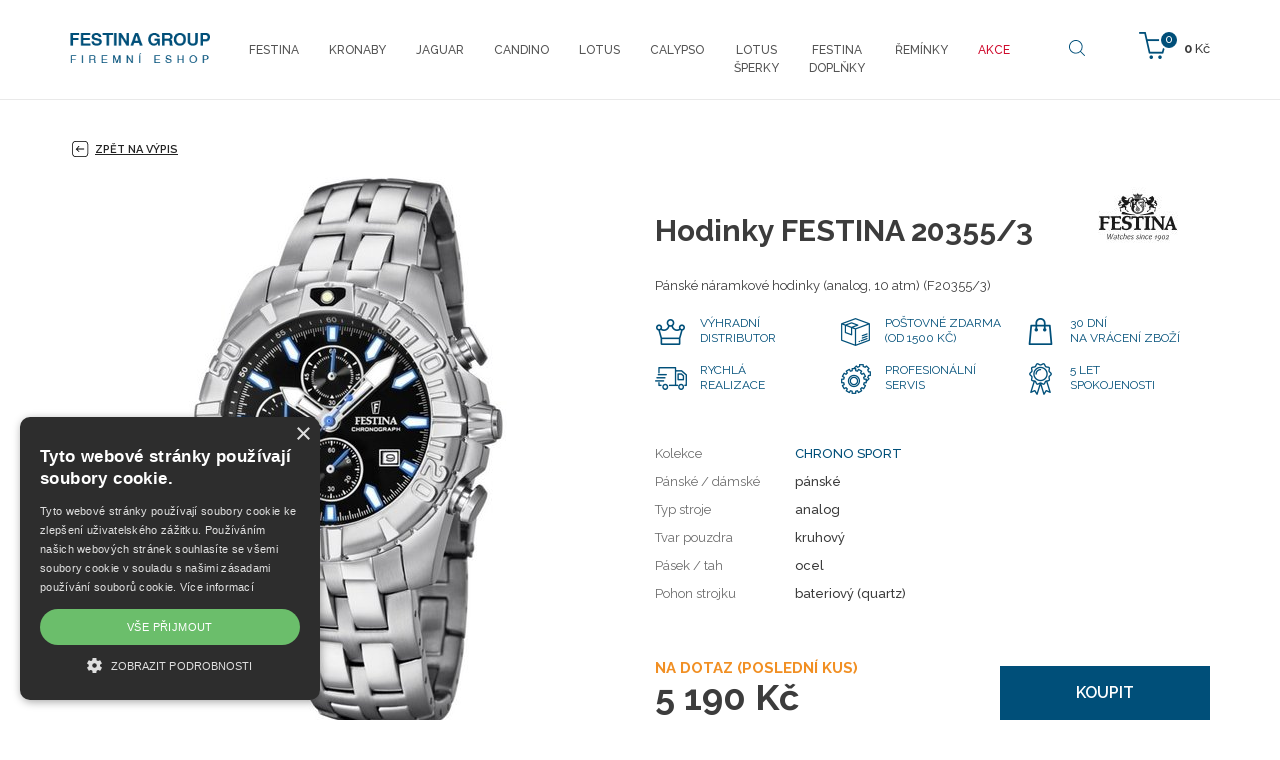

--- FILE ---
content_type: text/html; charset=utf-8
request_url: https://shop.festina.cz/cz/festina-20355-3
body_size: 7232
content:
<!DOCTYPE html>
<html lang="cs">
<head>
<meta charset="utf-8">
<title>Hodinky FESTINA 20355/3 - festina.cz</title>
<meta name="description" content="Hodinky FESTINA 20355/3, , festina.cz">
<meta name="keywords" content="Hodinky FESTINA 20355/3">
<meta name="author" content="festina.cz">
<meta name="generator" content="Topinfo CMS, www.topinfocms.cz">
<meta name="robots" content="index, follow, max-snippet:320, max-image-preview:large">
<script type="text/javascript" charset="UTF-8" src="//cdn.cookie-script.com/s/85200245ce5dd0c632f93447afe1b253.js"></script>
<script type="text/javascript">
var TCO = {"lang":"cz","cnf":{"mailto":true,"scrollto":true,"toggle":true},"gallery_id":"jarwga","page":"product.73871","dir":""}, lang = TCO.lang;
</script>
<meta property="og:description" content="Hodinky FESTINA 20355/3, , festina.cz">
<meta property="og:title" content="Hodinky FESTINA 20355/3">
<meta content="width=device-width, initial-scale=1.0" name="viewport">
<meta property="og:image" content="https://shop.festina.cz/img/_/product.73871/20355_3_6_big.jpg">
<link href="/favicon.ico" rel="icon">
<link rel="stylesheet" href="/cms/jquery-plugins/fancybox-3.3.5/jquery.fancybox.min.css?1530613902" type="text/css" media="screen">
<link rel="stylesheet" href="/cms/jquery-plugins/parallax-blocks/css/tutorial.css?1455278415" type="text/css">
<link rel="stylesheet" href="/print.css?1363619838" type="text/css" media="print">
<link rel="stylesheet" href="/project.css?1619435880" type="text/css" media="screen">
<link rel="stylesheet" href="/user.css?1638163803" type="text/css" media="screen">
<script src="https://www.googletagmanager.com/gtag/js?id=AW-825488281" async></script>
<script>
window.dataLayer=window.dataLayer || [];if(!window.gtag){window.gtag=function(){dataLayer.push(arguments);}}gtag('js',new Date());gtag('config','AW-825488281');gtag('event','page_view',{'send_to':'AW-825488281','user_id':'replace with value','value':'replace with value','items':[{'id':'replace with value','google_business_vertical':'retail'}]});
</script>
<script src="https://c.seznam.cz/js/rc.js"></script>
<script>
window.sznIVA.IS.updateIdentities({eid:null});var conversionConf={id:100031564,value:null,orderId:null,zboziType:null,zboziId:127192,consent:null};window.rc.conversionHit(conversionConf);
</script>
<script>
window.sznIVA.IS.updateIdentities({eid:null});var retargetingConf={rtgId:45423,consent:null};window.rc.retargetingHit(retargetingConf);
</script>
<!--[if lt IE 9]>
<script src="/cms/js/html5shiv.min.js?1405238094"></script>
<![endif]-->
<script src="/cms/js/jquery-1.12.4.min.js?1471006091"></script>
<script src="/cms/js/jquery-migrate-1.4.1.min.js?1471005398"></script>
<!--[if lt IE 9]>
<script src="/cms/js/respond.min.js?1395223178"></script>
<![endif]-->
<script src="/cms/bootstrap/current/dist/js/bootstrap.min.js?1550037338"></script>
<script src="/cms/js/main.min.js?1601531056"></script>
<script src="/cms/jquery-plugins/fancybox-3.3.5/jquery.fancybox.min.js?1534855512"></script>
<script src="/cms/js/project_base.min.js?1625128702"></script>
<script src="/cms/jquery-plugins/parallax-blocks/js/tutorial.min.js?1452251612"></script>
<script src="/cms/jquery-plugins/parallax-blocks/js/jquery.stellar.min.js?1455269251"></script>
<script src="/project.js?1542194762"></script>
<script type="text/javascript">
(function(i,s,o,g,r,a,m){i['GoogleAnalyticsObject']=r;i[r]=i[r]||function(){
(i[r].q=i[r].q||[]).push(arguments)},i[r].l=1*new Date();a=s.createElement(o),
m=s.getElementsByTagName(o)[0];a.async=1;a.src=g;m.parentNode.insertBefore(a,m)
})(window,document,'script','//www.google-analytics.com/analytics.js','ga');
ga("create", "UA-96795186-1", "auto");
ga("require", "displayfeatures");
ga("send", "pageview");
</script>
<script type="text/javascript">
var dataLayer=[];
</script>


<script type="text/javascript">
(function(w,d,s,l,i){w[l]=w[l]||[];w[l].push({'gtm.start':new Date().getTime(),event:'gtm.js'});var f=d.getElementsByTagName(s)[0],j=d.createElement(s),dl=l!="dataLayer"?'&l='+l:'';j.async=true;j.src='https://www.googletagmanager.com/gtm.js?id='+i+dl;f.parentNode.insertBefore(j,f);})(window,document,'script',"dataLayer","GTM-TBX8RH4");
</script>


<script type="text/javascript">
!function(f,b,e,v,n,t,s){if(f.fbq)return;n=f.fbq=function(){n.callMethod?n.callMethod.apply(n,arguments):n.queue.push(arguments)};
if(!f._fbq)f._fbq=n;n.push=n;n.loaded=!0;n.version='2.0';n.queue=[];t=b.createElement(e);t.async=!0;
t.src=v;s=b.getElementsByTagName(e)[0];s.parentNode.insertBefore(t,s)}(window, document,'script','https://connect.facebook.net/en_US/fbevents.js');

fbq.disablePushState = true;
fbq("init", "193855117945284");
fbq("track", "ViewContent", {"currency":"CZK","content_ids":["20355\/3"],"content_type":"product","value":5190.0});
fbq("track", "PageView");
</script>
</head>
<body class="body">
<noscript><iframe src="https://www.googletagmanager.com/ns.html?id=GTM-TBX8RH4" height="0" width="0" style="display:none;visibility:hidden"></iframe></noscript>

<noscript><img height="1" width="1" alt="" style="display:none" src="https://www.facebook.com/tr?id=193855117945284&amp;ev=ViewContent&amp;cd[content_ids]=20355%2F3&amp;cd[content_type]=product&amp;cd[currency]=CZK&amp;cd[value]=5190.0&amp;noscript=1" />
<img height="1" width="1" alt="" style="display:none" src="https://www.facebook.com/tr?id=193855117945284&amp;ev=PageView&amp;noscript=1" /></noscript>
<div id="fb-root"></div><header>
<div id="header"><nav class="navbar navbar-default" role="navigation" id="primary-nav">
<div class="container navbar-wrap">
<div class="navbar-header"><button type="button" class="navbar-toggle" data-toggle="collapse" data-target=".navbar-ex1-collapse"> <span class="sr-only">Toggle navigation</span> <span class="icon-bar"></span> <span class="icon-bar"></span> <span class="icon-bar"></span> </button> <a href="/" class="navbar-brand"><span><img src="/img/sys/festina-group_logo.png" alt="Festina Group" title="Festina Group" /></span></a></div>
<div id="navbar-eshop"><div id="eshop-basket-overview">
<div class="items-amount"><span>0</span></div>
<div class="price-total"><span>0</span> Kč</div>
	<a href="/cz/dokonceni-objednavky" id="eshop-link-to-basket" title="Dokončit nákup"><span>Dokončit nákup</span></a>
</div></div>
<!--/cart-->
<div class="collapse navbar-collapse navbar-ex1-collapse"><nav id="menu">
<ul class="nav navbar-nav menu-items-10"><li class="m-first p-festina"><a href="/cz/festina" title="Festina"><span>Festina</span></a></li>
<li class="p-kronaby"><a href="/cz/kronaby" title="Kronaby"><span>Kronaby</span></a></li>
<li class="p-jaguar"><a href="/cz/jaguar" title="Jaguar"><span>Jaguar</span></a></li>
<li class="p-candino"><a href="/cz/candino" title="Candino"><span>Candino</span></a></li>
<li class="p-lotus"><a href="/cz/lotus" title="Lotus"><span>Lotus</span></a></li>
<li class="p-calypso"><a href="/cz/calypso" title="Calypso"><span>Calypso</span></a></li>
<li class="p-lotus-style"><a href="/cz/lotus-style" title="LotusŠperky"><span>Lotus<BR>Šperky</span></a></li>
<li class="p-festina-doplnky"><a href="/cz/festina-doplnky" title="Festina doplňky"><span>Festina<BR>doplňky</span></a></li>
<li class="p-accessories"><a href="/cz/reminky" title="ŘEMÍNKY"><span>ŘEMÍNKY</span></a></li>
<li class="m-last p-outlet"><a href="/cz/outlet" title="AKCE"><span>AKCE</span></a></li></ul></nav>

</div>
<!-- /.navbar-collapse --> <a href="#" id="btn-search"><span><!-- --></span></a>
<div id="searchform"><form action="/cz/vysledky-vyhledavani"><fieldset><label for="searchword" class="no-css">Hledej:</label> <input type="text" id="searchword" name="keyword" title="Zadejte hledaný výraz" placeholder="Zadejte hledaný výraz" /> <input type="submit" class="searchbutton" value="Hledej" title="Hledej" /></fieldset></form></div>
<!--/searchform--></div>
</nav><!-- /navbar --></div>
</header>


<section>
<div class="section sub content-product-detail" id="section-content">
<div class="container">
<div class="row">
<div class="col-sm-12">

<a href="/cz/festina" id="back-to-list"><span><!-- --></span> Zpět na výpis</a>

<div id="product-detail" class="object-detail">
<div id="product-photo-gallery-wrapper">
<div class="object-photo"><div class="object-photo-in">
<a href="/img/_/product.73871/20355_3_6_big.jpg" data-fancybox="g-product-73871-foto" id="mvrfivcl" rel="g-product-73871-foto"><img src="/img/_/product.73871/20355_3_6.jpg" width="318" height="550" alt="Photo: Hodinky FESTINA 20355/3" title="Hodinky FESTINA 20355/3" /><span><!-- --></span></a>
<a href="#" id="dreaes" style="width:100%;height:100%;position:absolute;top:0;left:0"><!-- --></a>

</div></div>
<h2>Galerie</h2>
<div id="product-gallery-wrapper" class="object-gallery-wrapper"><div class="gallery gallery-bootstrap" id="jarwga">
<div class="row gallery-images">
<div class="col-xs-3 col-lg-3 col-sm-3 col-md-3 thumb"><a href="/img/_/product.73871.foto/f71.jpg?1767654223" class="thumbnail" data-fancybox="g-product-73871-foto" rel="g-product-73871-foto"><img src="/img/_/product.73871.foto/tn/f71.jpg?1767654223" class="img-responsive" alt="" width="150" height="150" ></a></div>
<div class="clearfix"><!-- --></div>
</div>
</div>
</div>
<div class="clearfix"><!-- --></div>
</div>
<div class="object-info-wrapper">
<div class="object-info">
<div class="object-logo"><a href="/cz/znacka-festina"><img src="/img/_/brand-festina/logo_festina_60.jpg" width="144" height="60" alt="" title="" /></a></div>
<div class="object-title"><div id="navbox">
<div id="navigace"><a href="javascript:window.print()" class="ico-print" rel="nofollow" title="tisk">tisk</a></div>
<div id="cesta">&nbsp;</div>
<div class="clear clearfix"><!-- --></div>
</div>
<h1 class="nadpis">Hodinky FESTINA 20355/3</h1>
</div>
<div class="object-desc"><p>Pánské náramkové hodinky (analog, 10 atm) (F20355/3)</p></div>
<div class="object-advantages">
<div class="advantage advantage-01"><span>Výhradní<br />distributor</span></div>
<div class="advantage advantage-02"><span>Poštovné zdarma (od 1500 Kč)</span></div>
<div class="clearfix visible-xs visible-sm hidden-md hidden-lg"><!-- --></div>
<div class="advantage advantage-03"><span>30 dní<br />na vrácení zboží</span></div>
<div class="clearfix hidden-xs hidden-sm visible-md visible-lg"><!-- --></div>
<div class="advantage advantage-04"><span>Rychlá<br />realizace</span></div>
<div class="clearfix visible-xs visible-sm hidden-md hidden-lg"><!-- --></div>
<div class="advantage advantage-05"><span>Profesionální servis</span></div>
<div class="advantage advantage-06"><span>5 let <br />spokojenosti</span></div>
<div class="clearfix"><!-- --></div>
</div>

<div class="object-params-table"><div id="product-detail-params-table-wrapper" class="object-params-table-wrapper"><table summary=""><tbody><tr class="product-prop-collection"><th>Kolekce</th>
<td><a href="/cz/festina#filter=collection~~brand-festina-chrono-sport" class="collection-link">CHRONO SPORT</a></td>
</tr>
<tr class="product-prop-type"><th>Pánské / dámské</th>
<td>pánské</td>
</tr>
<tr class="product-prop-dial_type"><th>Typ stroje</th>
<td>analog</td>
</tr>
<tr class="product-prop-dial_shape"><th>Tvar pouzdra</th>
<td>kruhový</td>
</tr>
<tr class="product-prop-strap"><th>Pásek / tah</th>
<td>ocel</td>
</tr>
<tr class="product-prop-power"><th>Pohon strojku</th>
<td>bateriový (quartz)</td>
</tr>
</tbody>
</table>
</div></div>
<div class="clearfix"><!-- --></div>
<div class="object-bottom-wrapper">

<div class="object-availability-price">
<div class="product-labels"><div class="object-availability object-availability-week" title="NA DOTAZ (POSLEDNÍ KUS)"><span>NA DOTAZ (POSLEDNÍ KUS)</span></div></div>
<div class="object-prices-wrapper">
<div class="object-price"><span><span class="object-price-from">5&nbsp;190 Kč</span></span></div>


</div>
</div>
<div class="object-buy-button">
<form action="/cz/festina-20355-3" method="post">
<input type="hidden" name="page" value="id,product.73871" />
<input type="hidden" name="action" value="add" />
<input type="hidden" data-eshop-order-input="MjAzNTUvMw==" class="eshop-order-input" name="buy[MjAzNTUvMw==][q]" value="1" /> <button type="submit"><span>Koupit</span></button>
</form>
</div>
</div>
<div class="object-share">
<div class="share-facebook"><span><!-- --></span><a href="#" class="fb-share" onclick="window.open('https://www.facebook.com/sharer/sharer.php?u='+encodeURIComponent(location.href),'facebook-share-dialog','width=626,height=436');return false;">Sdílet na facebooku</a></div>




</div>
</div>
</div>
</div>
</div>
</div>
</div>
</div>
</section>
<section>
<div class="section" id="section-parameters">
<div class="container">
<div class="row">
<div class="col-sm-12">
<h2 class="text-center">Základní parametry</h2>
<div class="row">
<div class="parameters-table-wrap col-sm-4">
<table summary=""><tbody><tr class="product-prop-style"><th>Styl</th>
<td>sportovní</td>
</tr>
<tr class="product-prop-color"><th>Barva</th>
<td>černá, stříbrná</td>
</tr>
<tr class="product-prop-dial_dim"><th>Rozměr číselníku</th>
<td>32 mm</td>
</tr>
<tr class="product-prop-case_dim"><th>Rozměr pouzdra</th>
<td>43 mm</td>
</tr>
<tr class="product-prop-water_resistance"><th>Vodotěsnost</th>
<td>10 ATM</td>
</tr>
<tr class="product-prop-type"><th>Pánské / dámské</th>
<td>pánské</td>
</tr>
</tbody>
</table>

</div>
<div class="parameters-table-wrap col-sm-4">
<table summary=""><tbody><tr class="product-prop-dial_type"><th>Typ stroje</th>
<td>analog</td>
</tr>
<tr class="product-prop-dial_shape"><th>Tvar pouzdra</th>
<td>kruhový</td>
</tr>
<tr class="product-prop-power"><th>Pohon strojku</th>
<td>bateriový (quartz)</td>
</tr>
<tr class="product-prop-material"><th>Materiál</th>
<td>ocel, minerální sklíčko</td>
</tr>
<tr class="product-prop-glass"><th>Materiál sklíčka</th>
<td>minerální</td>
</tr>
</tbody>
</table>

</div>
<div class="parameters-table-wrap col-sm-4">
<table summary=""><tbody><tr class="product-prop-caliber"><th>Kalibr strojku</th>
<td>M0S10</td>
</tr>
<tr class="product-prop-strap"><th>Pásek / tah</th>
<td>ocel</td>
</tr>
<tr class="product-prop-strap_size"><th>Rozměr pásku</th>
<td>21,95 mm</td>
</tr>
<tr class="product-prop-strap_fastening"><th>Zapínání pásku</th>
<td>překlápěcí spona</td>
</tr>
<tr class="product-prop-function"><th>Funkce</th>
<td>Datum, Stopky</td>
</tr>
</tbody>
</table>

</div>
</div>
</div>
</div>
</div>
</div>
</section>
<section>
<div class="container">
<div class="row">
<div class="col-xs-12 parameters-desc">
<h2>Popis</h2>
<h2>Hodinky Festina kolekce Chrono Sport</h2>
<p>Sportovně elegantní kolekce pro moderního muže. Hodinky zaujmou svým nadčasovým sportovním designem. Kvalitní provedení pouzdra z&nbsp;ušlechtilé oceli 316L s&nbsp;tvrzeným minerálním sklem, ocelovým tahem, koženým nebo gumovým páskem neurazí žádného muže, jenž hledá kvalitu za dobrou cenu.&nbsp;</p>
<p>Stopky, datum a&nbsp;popřípadě duální čas, to jsou funkce hodinek Festina Chrono Sport.. Některé modely disponují vodotěsností 5 ATM, většina má ale 10 ATM a&nbsp;jsou tedy vhodné i&nbsp;na plavání.</p>
</div>
</div>
</div>
</section>
<div id="product-list" class="object-list product-wrapper">


</div>
</div>


<div class="section" id="section-facts"><img class="img-responsive center-block" src="/img/_/main/facts.jpg" alt="" caption="false" width="924" height="112" />
<div><!--
<section>
<div class="section" id="section-facts">
<div class="container">
<div class="row">
<div class="col-xs-12 col-sm-3 col-md-3 fact f1"><span>Výhradní dovozce <br />Festina Group pro ČR</span></div>
<div class="col-xs-12 col-sm-3 col-md-3 fact f2"><span>Prodloužená lhůta<br />na vrácení zboží</span></div>
<div class="col-xs-12 col-sm-3 col-md-3 fact f3"><span>5 let<br />spokojenosti</span></div>
<div class="col-xs-12 col-sm-3 col-md-3 fact f4"><span>Doprava ZDARMA<br />&nbsp;</span></div>
</div>
</div>
</div>
</section>
--></div>
</div>

<div id="brands-stripe">
<div class="container">
<div class="row">
<div class="col-xs-6 col-sm-4 col-md-2 bs bs1"><a href="/cz/znacka-festina"><img src="/img/sys/l_festina.png" alt="Festina" title="Festina" class="img-responsive" /></a></div>
<div class="col-xs-6 col-sm-4 col-md-2 bs bs1"><a href="/cz/znacka-kronaby"><img src="/img/sys/l_kronaby.png" alt="Kronaby" title="Kronaby" class="img-responsive" /></a></div>
<div class="col-xs-6 col-sm-4 col-md-2 bs bs1"><a href="/cz/znacka-jaguar"><img src="/img/sys/l_jaguar.png" alt="Jaguar" title="Jaguar" class="img-responsive" /></a></div>
<div class="col-xs-6 col-sm-4 col-md-2 bs bs1"><a href="/cz/znacka-candino"><img src="/img/sys/l_candino.png" alt="Candino" title="Candino" class="img-responsive" /></a></div>
<div class="col-xs-6 col-sm-4 col-md-2 bs bs1"><a href="/cz/znacka-lotus"><img src="/img/sys/l_lotus.png" alt="Lotus" title="Lotus" class="img-responsive" /></a></div>
<div class="col-xs-6 col-sm-4 col-md-2 bs bs1"><a href="/cz/znacka-lotus-style"><img src="/img/sys/l_lotusstyle.png" alt="Lotus Style" title="Lotus Style" class="img-responsive" /></a></div>
<div class="col-xs-6 col-sm-4 col-md-2 bs bs1"><a href="/cz/znacka-calypso"><img src="/img/sys/l_calypso.png" alt="Calypso" title="Calypso" class="img-responsive" /></a></div>
</div>
</div>
</div>
<footer>
<div id="footer">
<div class="container">
<div class="row">
<div class="col-sm-3 footer-box">
<h3>Kontakt</h3>
<p><span class="ico-email"><!-- --></span> <a href="mailto:eshop@dtgroup.cz">eshop@dtgroup.cz</a><br /><span class="ico-phone"><!-- --></span> 466 615 080</p>
<br />
<p><strong>Kontakt Servis</strong><br /><span class="ico-email"><!-- --></span> <a href="mailto:servis@dtgroup.cz">servis@dtgroup.cz</a><br /><span class="ico-phone"><!-- --></span> 466 615 078</p>
</div>
<div class="col-sm-2 footer-box">
<h3>Naše značky</h3>
<table>
<tbody>
<tr>
<td width="50%">
<ul>
<li><a href="/cz/znacka-festina">Festina</a></li>
<li><a href="/cz/znacka-kronaby">Kronaby</a></li>
<li><a href="/cz/znacka-candino">Candino</a></li>
<li><a href="/cz/znacka-jaguar">Jaguar</a></li>
<li><a href="/cz/znacka-lotus">Lotus</a></li>
<li><a href="/cz/znacka-lotus-style">Lotus Style</a></li>
<li><a href="/cz/znacka-calypso">Calypso</a></li>
</ul>
</td>
</tr>
</tbody>
</table>
</div>
<div class="col-sm-3 footer-box">
<h3>Firemní shop Festina Group</h3>
<ul>
<li><a href="/cz/darkove-poukazy">Dárkové poukazy</a></li>
<li><a href="/cz/kontakty">Kontakty</a></li>
<li><a href="/cz/autorizovany-servis-festina-group">Servis</a></li>
<li><a href="/cz/obchodni-podminky">Obchodní podmínky</a></li>
<li><a href="/cz/reklamacni-rad">Reklamační řád</a></li>
<li><a id="csconsentlink"></a>Cookies</li>
</ul>
<br />
<div>
<div style="margin-bottom: 5px;"><img src="/img/sys/ico-mastercard.png" alt="MasterCard" /> <img src="/img/sys/ico-maestro.png" alt="Maestro" width="57" height="35" /> <img src="/img/sys/ico-visa-electron.png" alt="VISA Electron" width="57" height="37" /> <img src="/img/sys/ico-visa.png" alt="VISA" width="54" height="36" /></div>
<img src="/img/sys/ico-applepay.png" alt="ApplePay" width="52" height="34" />&nbsp; <img src="/img/sys/ico-gpay.png" alt="GooglePay" width="68" height="27" /></div>
</div>
<div class="col-sm-4 footer-box">
<h3>Najdete nás na</h3>
<div id="social"><a href="https://www.facebook.com/Festina.shop/" class="facebook" rel="noopener" target="_blank">Facebook</a> <a href="https://www.instagram.com/shop.festina.cz/" class="instagram" rel="noopener" target="_blank">Instagram</a> <a href="https://www.youtube.com/user/FestinaWatches1902" class="youtube" rel="noopener" target="_blank">Youtube</a><!--<a href="https://twitter.com/festinacz" class="twitter" rel="noopener" target="_blank">Twitter</a>--></div>
</div>
</div>
</div>
</div>
</footer>
<div id="footer-total">
<div class="container">
<div class="row">
<div class="col-xs-8 total-footer-copyright">&copy; Copyright Janeba Time, s.r.o. 2021-2026</div>
<div class="col-xs-4 total-footer-cms"><a href="https://www.topinfo.cz/" class="cmslink" onclick="return!window.open(this.href);" title="Digitální řešení pro váš růst">Topinfo DIGITAL</a></div>
</div>
</div>
</div>
<p><div id="side-buttons" class="hidden-xs">
</div></p>
<!-- Lime Talk Live Chat start -->
<p></p>
<script type="text/javascript"> var limetalk = (function () { var lc = document.createElement("script"); lc.type = "text/javascript"; lc.async = true; lc.src = "//www.limetalk.com/livechat/7e4ff5a2611268dd70b7884e1bbe8605"; document.getElementsByTagName("head")[0].appendChild(lc); var fnr = function(fn) { var l = limetalk; if (l.readyList) { l.ready(fn); } else { l.rl = l.rl || []; l.rl.push(fn); } }; fnr.ready = fnr; return fnr; })(); </script>
<p></p>
<!-- Lime Talk Live Chat end -->
<script type="text/javascript"><!--
$(function(){(function(){var sets={minWidth:50,minHeight:50},clAL=function(current,previous){$('iframe',arguments[0].current.$content).data('ready',0);},clAS=function(current,previous){$('iframe',arguments[0].current.$content).get(0).contentWindow.document.location.hash+='';};sets.live=false;$('a.fancybox').each(function(){var $obj=$(this),fset={},fdset=$obj.data('fancybox-sets');if(window.TCO&&TCO.gallery_id&&$obj.data('gpic-id')){var $gobj=$('#'+TCO.gallery_id+' a[data-pic-id="'+$obj.data('gpic-id')+'"]');if($gobj.length){$obj.on('click',function(){$gobj.trigger('click.ext');return false;});return;}}
$.extend(fset,sets);if(typeof(fdset)==='object'){$.extend(fset,fdset);}
if($obj.hasClass('iframe')){fset.type='iframe';}
if(fset.type==='iframe'&&$obj.attr('href').indexOf('#')>=0){fset.afterLoad=clAL;fset.afterShow=clAS;}
$obj.fancybox(fset);});})();if($('a[rel="g-product-73871-foto"]').length===1){$('a[rel="g-product-73871-foto"]').fancybox()};$('#dreaes').on('click',function(){$(this).prev().trigger('click');return false;});(function(){$('button.button-buy, input.button-buy').on('click',function(){var data_attr=$(this).data('eshop-order-input');if(data_attr){var input_obj=$(this).parents('form').find('input[type="text"][data-eshop-order-input="'+data_attr+'"]');if(!input_obj.length){input_obj=$(this).parents('form').find('input[type="hidden"][data-eshop-order-input="'+data_attr+'"]');}
if(input_obj.length&&!input_obj.val()){input_obj.val('1');}}});})();$('#content-tabs h3.tabs-title').hide();$('#jarwga a[data-fancybox="g-product-73871-foto"], #mvrfivcl').fancybox({});$('#searchword').each(function(){var text_alert='Nebyl zadán výraz pro vyhledávání!';var search_input=$(this);search_input.parents('form').bind('submit',function(){if(search_input.val()==''){alert(text_alert);return false;}
return true;});})});
// --></script>
<script type="text/javascript" src="//c.seznam.cz/js/rc.js"></script>

<script type="text/javascript">
if (window.rc && window.rc.retargetingHit) {
window.rc.retargetingHit({"rtgId":"45423"});
}
</script>

</body>
</html>


--- FILE ---
content_type: image/svg+xml; charset=utf-8
request_url: https://shop.festina.cz/img/sys/search.svg
body_size: 360
content:
<svg xmlns="http://www.w3.org/2000/svg" viewBox="0 0 450.9 451"><defs><style>.cls-1{fill:#004f79;}</style></defs><title>Datový zdroj 1</title><g id="Vrstva_2" data-name="Vrstva 2"><g id="Capa_1" data-name="Capa 1"><path class="cls-1" d="M447,428,337.4,318.4a191.52,191.52,0,0,0,47.2-126.1C384.6,86.2,298.3,0,192.3,0S0,86.3,0,192.3,86.3,384.6,192.3,384.6a191.52,191.52,0,0,0,126.1-47.2L428,447a13.59,13.59,0,0,0,9.5,4,13.17,13.17,0,0,0,9.5-4A13.52,13.52,0,0,0,447,428ZM26.9,192.3C26.9,101.1,101.1,27,192.2,27s165.3,74.2,165.3,165.3S283.4,357.7,192.2,357.7,26.9,283.5,26.9,192.3Z"/></g></g></svg>

--- FILE ---
content_type: application/javascript; charset=utf-8
request_url: https://shop.festina.cz/project.js?1542194762
body_size: 1304
content:
$(function () {
  var $btn_search = $('#btn-search');

  if ($btn_search.length) {
    $btn_search.on('click', function () {
      $('#searchform').toggleClass('active');
      if ($('#searchform').hasClass('active')){
        $('#searchword').focus();
      }
      return false;
    });
  }

  if ($('#primary-nav').length && TCO.page !== 'order') {
    classByPosition($('#primary-nav'), $('#header'), 'fixed');
  }

  var w = $('#product-list');
  w.on('click', 'div.object-catalog-filter-handler', function() {
    var handlers = $('div.object-catalog-filter-handler'), f = $(this), block = $('#'+ f.data('filter')), active_class = 'active', inactive_class = 'inactive';

    $('div.object-catalog-filter-content').not(block).hide();
    handlers.not(f).removeClass(active_class).addClass(inactive_class);

    if (block.is(':visible')) {
      f.removeClass(active_class);
      handlers.removeClass(inactive_class);
    }
    else {
      f.addClass(active_class).removeClass(inactive_class);;
    }
    block.toggle();
  });
  $('div.object-catalog-filter-content', w).hide();

  var $pl = $('#product-list'), $plw = $('#product_list-wrapper');
  var $tt = $('#product-list, #collection-list');

  if ($tt.length) {
    $('[data-toggle="tooltip"]', $tt).tooltip();
  }

  if ($plw.length) {
    $plw.on('click', 'a.object-overlay', function () {
      var a = new Date;
      var hash = parseQS(window.location.hash.substr(1));
      var filter = [];

      if (hash.filter) {
        filter.push('filter=' + hash.filter);
      }

      if (hash.start) {
        filter.push('start=' + hash.start);
      }

      filter = filter.join('&');
      document.cookie="c-lf=" + encodeURIComponent(filter || '') + ";path=" + TCO.dir + "/";
    });
  }

  var $side_buttons = $('#side-buttons>.active');

  if ($side_buttons.length) {
    window.setTimeout(function () {$side_buttons.removeClass('active');}, 3000);
  }
});

function initTriggerSetting1() {
  var $ftt = $('#filter-tabs-tabs');
  if (!$ftt.data('binded-st')) {
    $ftt.data('binded-st', true);
    $('#filter-block-settings1').data('expanded', false).hide();

    $ftt.on('click', 'button[id!="trigger-settings1"]', function () {
      $('#filter-block-settings1').data('expanded', false).slideUp();
    });

    $('#trigger-settings1').on('click', function () {
      var $obj = $('#filter-block-settings1');

      if ($obj.data('expanded') === true) {
        $('#filter-block-settings1').slideUp();
      } else {
        $('#filter-block-settings1').slideDown();
      }

      $obj.data('expanded', !$obj.data('expanded'));
    });
  }
}

function addPagerArrow() {
  if ($('#product-list[data-ajax-settings-object]').length) {
    var $bi = $('#product-list .block_items'),
        w = $('>.object-item:first', $bi).outerWidth(false),
        r = Math.floor($bi.width() / w),
        next = $('#product-list .pagination:first .active:first').next();

    if (next.length && $('>.object-item', $bi).length % r) {
      $('<div class="object-item product-item product-item-next-page"><div class="object-item-in product-item-in"><article><div class="p-arr">&nbsp;</div></article></div></div>').on('click', function () {$('a', next).trigger('click');}).insertBefore($('> .clear:last', $bi));
    }
  }
}

TCO._catalog_filter_refresh = function() {
  if (this.last_active_filter) {
    $('#' + this.$last_active_filter.closest('div.object-catalog-filter-content').attr('id') + '-handler').trigger('click');
  }

  initTriggerSetting1();
  addPagerArrow();
}

$(function () {
  initTriggerSetting1();
  addPagerArrow();
  
  $('.btn-compare.btn').attr('onclick', 'location.replace(this.href);return false;');
});
